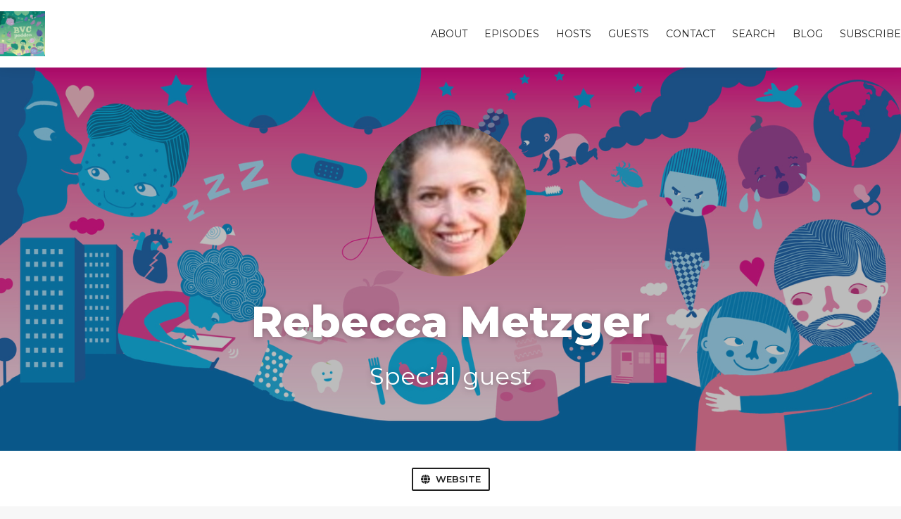

--- FILE ---
content_type: text/html; charset=utf-8
request_url: https://bvcpodden.fireside.fm/guests/rebeccametzger
body_size: 2049
content:
<!DOCTYPE html>
<html>
  <head>
    <meta charset="utf-8" />
    <meta content="IE=edge,chrome=1" http-equiv="X-UA-Compatible" />
    <meta content="width=device-width, initial-scale=1" name="viewport" />
    <meta name="generator" content="Fireside 2.1">
    <meta name="title" content="BVCpodden - Rebecca Metzger">
    <title>BVCpodden - Rebecca Metzger</title>
    <!--

        ______________                   ______________
        ___  ____/__(_)_____________________(_)_____  /____
        __  /_   __  /__  ___/  _ \_  ___/_  /_  __  /_  _ \
        _  __/   _  / _  /   /  __/(__  )_  / / /_/ / /  __/
        /_/      /_/  /_/    \___//____/ /_/  \__,_/  \___/

        Fireside v2.1

-->
    <link rel="canonical" href="https://bvcpodden.fireside.fm/guests/rebeccametzger">
    <meta name="description" content="Om småbarn och föräldraskap">
    <meta name="author" content="Region Stockholm">
      <meta name="apple-itunes-app" content="app-id=1316427311" />
    <link rel="alternate" type="application/rss+xml" title="BVCpodden RSS Feed" href="https://feeds.fireside.fm/bvcpodden/rss" />
    <link rel="alternate" title="BVCpodden JSON Feed" type="application/json" href="https://bvcpodden.fireside.fm/json" />

    <link rel="shortcut icon" type="image/png" href="https://media24.fireside.fm/file/fireside-images-2024/podcasts/images/1/1a2725ed-3765-4fa5-8da7-6185d31baed2/favicon.png?v=1" />
    <link rel="apple-touch-icon" type="image/png" href="https://media24.fireside.fm/file/fireside-images-2024/podcasts/images/1/1a2725ed-3765-4fa5-8da7-6185d31baed2/touch_icon_iphone.png?v=1" sizes="57x57" />
    <link rel="apple-touch-icon" type="image/png" href="https://media24.fireside.fm/file/fireside-images-2024/podcasts/images/1/1a2725ed-3765-4fa5-8da7-6185d31baed2/touch_icon_iphone.png?v=1" sizes="114x114" />
    <link rel="apple-touch-icon" type="image/png" href="https://media24.fireside.fm/file/fireside-images-2024/podcasts/images/1/1a2725ed-3765-4fa5-8da7-6185d31baed2/touch_icon_ipad.png?v=1" sizes="72x72" />
    <link rel="apple-touch-icon" type="image/png" href="https://media24.fireside.fm/file/fireside-images-2024/podcasts/images/1/1a2725ed-3765-4fa5-8da7-6185d31baed2/touch_icon_ipad.png?v=1" sizes="144x144" />

      <link rel="stylesheet" media="all" href="https://a.fireside.fm/assets/v1/themes/classic-22bc427a74ab4814463f72e38ceec49381946a60c8743aa13d10e5842987083a.css" data-turbolinks-track="true" />

    <meta name="csrf-param" content="authenticity_token" />
<meta name="csrf-token" content="IvJcOqRv2Bt3zGNz_EKWMH9DycBBi0EY0QH70jh0ciywFKg0wNL0qb0cfqCDpU7FtfuD-pjDrku3vaw7lpX6KA" />
    
    
    <script src="https://a.fireside.fm/assets/v1/sub-2fc9f7c040bd4f21d2448c82e2f985c50d3304f3892dd254273e92a54f2b9434.js" data-turbolinks-track="true"></script>
      <style>#episode_61fadc2a-5d80-41a0-9cee-81b4c0e6d118 { background-image:url('https://media24.fireside.fm/file/fireside-images-2024/podcasts/images/1/1a2725ed-3765-4fa5-8da7-6185d31baed2/header.jpg?v=1'); }</style>

    

    
    
  </head>
    <body>
      
<header class="fixed-header">
  <a class="fixed-header-logo" href="https://bvcpodden.fireside.fm">
    <img id="cover-small" src="https://media24.fireside.fm/file/fireside-images-2024/podcasts/images/1/1a2725ed-3765-4fa5-8da7-6185d31baed2/cover_small.jpg?v=1" />
</a>  <div class="fixed-header-hamburger">
    <span></span>
    <span></span>
    <span></span>
  </div>
  <ul class="fixed-header-nav">

      <li><a href="/about">About</a></li>

    <li><a href="/episodes">Episodes</a></li>

      <li><a href="/hosts">Hosts</a></li>

      <li><a href="/guests">Guests</a></li>

      <li><a href="/contact">Contact</a></li>


      <li><a href="/search">Search</a></li>

      <li><a href="/articles">Blog</a></li>



    <li><a href="/subscribe">Subscribe</a></li>
  </ul>
</header>


<main>
  

<header class="hero ">
  <div class="hero-background" style="background-image: url(https://media24.fireside.fm/file/fireside-images-2024/podcasts/images/1/1a2725ed-3765-4fa5-8da7-6185d31baed2/header.jpg?v=1)"></div>
    <div class="hero-content ">
        <div class="hero-avatar">
    <img src="https://media24.fireside.fm/file/fireside-images-2024/podcasts/images/1/1a2725ed-3765-4fa5-8da7-6185d31baed2/guests/9/97f091e4-706f-40f0-bf0b-5b374cb5b460/avatar_small.jpg?v=0" />
  </div>
  <h1>
    Rebecca Metzger
  </h1>
  <h2>
    Special guest
  </h2>

  </div>

</header>


  <nav class="links">
    <ul>
        <li>
          <a class="btn btn--small" href="http://www.rebeccametzger.se">
            <i class="fas fa-globe" aria-hidden="true"></i> Website
</a>        </li>
    </ul>
  </nav>
  <section class="narrow prose">
    <p>Rebecca Metzger är psykolog och familjeterapeut. Jobbar på familjerådgivningen.<br>
Läs mer på <a href="http://www.rebeccametzger.se" rel="nofollow">http://www.rebeccametzger.se</a></p>

  </section>
  <header class="list-header">
    <h3>
      Rebecca Metzger has been a guest on 1 episode.
    </h3>
  </header>
    <ul class="list header">
      

<li>
    <a href="/74"><figure id="episode_61fadc2a-5d80-41a0-9cee-81b4c0e6d118" class="list-background"></figure></a>

    <div class="list-item prose">
      <h3>
        <a href="/74">74: Nybliven förälder: &quot;Bråkar man mycket är det dåligt. Punkt.&quot;</a>
      </h3>
      <h6>
        <span>
          <i class="far fa-calendar-alt" aria-hidden="true"></i> 4 July 2019
          &nbsp;|&nbsp;
          <i class="far fa-clock" aria-hidden="true"></i> 42 mins 52 secs
        </span>
      </h6>
        <h6>
          <span>
            <i class="fas fa-tag" aria-hidden="true"></i> barn, barnhälsovård, bvc, föräldraskap, relationer
          </span>
        </h6>
      <p>Vad händer med parrelationen när man får barn?<br>
Går det att förbereda sig?<br>
Varför är det så viktigt att du inte är alltings mått?<br>
Vad kan du själv göra - istället för att förända den andra?<br>
Är det viktigt att ha en candle light dinner?<br>
Vad händer med sexlivet?<br>
Barnhälsovårdspsykolog <strong>Malin Bergström</strong> samtalar med <strong>Rebecca Metzger</strong> (psykolog och familjeterapeut,  jobbar på familjerådgivningen) och <strong>David Narrowe</strong> (psykolog och familjeterapeut, jobbar på familjerådgivningen och mödrahälsovården).</p>

    </div>
</li>

    </ul>
</main>



<footer class="footer">
  <h5 class="footer-title">
    <strong>
      BVCpodden
    </strong>
        is © 2026 by Region Stockholm
  </h5>
  <ul class="footer-nav">
      <li><a href="/about">About</a></li>

    <li><a href="/episodes">Episodes</a></li>

      <li><a href="/hosts">Hosts</a></li>

      <li><a href="/guests">Guests</a></li>

      <li><a href="/contact">Contact</a></li>


      <li><a href="/search">Search</a></li>

      <li><a href="/articles">Blog</a></li>



    <li><a href="/subscribe">Subscribe</a></li>
  </ul>
</footer>



    <footer class="site-footer">
  <a title="Powered by Fireside" class="fireside-link" href="https://fireside.fm">
    <img style="margin-bottom: .5em;" src="https://a.fireside.fm/assets/v1/logo/logo-256x256-cb70064014cf3a936afe95853012c1386e4be20a9e7ac677316e591a99fb2999.png" />
    <span>Powered by Fireside</span>
</a></footer>

    
  </body>
</html>
